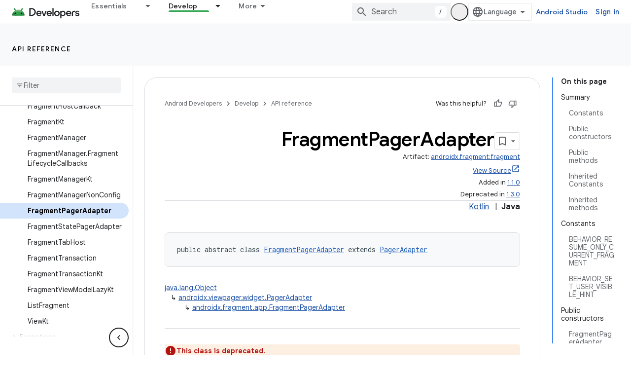

--- FILE ---
content_type: text/html; charset=UTF-8
request_url: https://feedback-pa.clients6.google.com/static/proxy.html?usegapi=1&jsh=m%3B%2F_%2Fscs%2Fabc-static%2F_%2Fjs%2Fk%3Dgapi.lb.en.2kN9-TZiXrM.O%2Fd%3D1%2Frs%3DAHpOoo_B4hu0FeWRuWHfxnZ3V0WubwN7Qw%2Fm%3D__features__
body_size: 77
content:
<!DOCTYPE html>
<html>
<head>
<title></title>
<meta http-equiv="X-UA-Compatible" content="IE=edge" />
<script type="text/javascript" nonce="Cd2ZFcrx5pql1jVct-72dA">
  window['startup'] = function() {
    googleapis.server.init();
  };
</script>
<script type="text/javascript"
  src="https://apis.google.com/js/googleapis.proxy.js?onload=startup" async
  defer nonce="Cd2ZFcrx5pql1jVct-72dA"></script>
</head>
<body>
</body>
</html>
